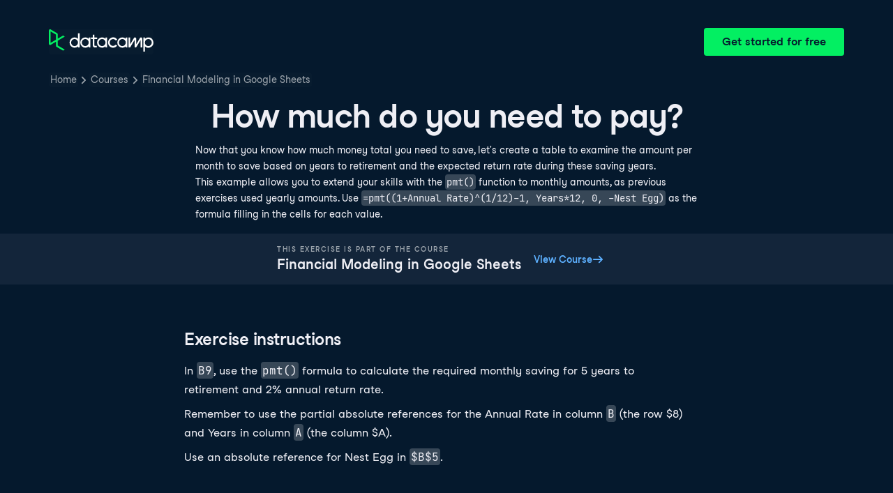

--- FILE ---
content_type: application/javascript; charset=UTF-8
request_url: https://campus.datacamp.com/cdn-cgi/challenge-platform/h/b/scripts/jsd/d251aa49a8a3/main.js?
body_size: 8720
content:
window._cf_chl_opt={AKGCx8:'b'};~function(i6,Pl,PW,PE,Pq,PM,PO,PN,i0,i1){i6=o,function(v,a,il,i5,P,i){for(il={v:485,a:453,P:460,i:415,Y:501,k:330,b:376,X:324,U:329,B:386,Z:362},i5=o,P=v();!![];)try{if(i=-parseInt(i5(il.v))/1+-parseInt(i5(il.a))/2*(parseInt(i5(il.P))/3)+-parseInt(i5(il.i))/4*(parseInt(i5(il.Y))/5)+parseInt(i5(il.k))/6*(parseInt(i5(il.b))/7)+parseInt(i5(il.X))/8+-parseInt(i5(il.U))/9*(-parseInt(i5(il.B))/10)+parseInt(i5(il.Z))/11,i===a)break;else P.push(P.shift())}catch(Y){P.push(P.shift())}}(G,644020),Pl=this||self,PW=Pl[i6(307)],PE=function(YU,YX,Yb,YY,Yi,YP,i7,P,i,Y,k){return YU={v:470,a:352},YX={v:393,a:357,P:275,i:296,Y:275,k:301,b:495,X:483,U:275,B:298,Z:466,C:275,V:374,J:461,c:456,n:275,z:406,L:321,S:374,D:317,H:375,I:495,F:363,j:448,y:363,K:275},Yb={v:486,a:379,P:417},YY={v:349,a:417,P:363,i:368,Y:398,k:516,b:448,X:516,U:368,B:398,Z:516,C:316,V:288,J:391,c:483,n:321,z:466,L:316,S:441,D:406,H:379,I:466,F:318,j:366,y:502,K:348,e:515,s:335,l:296,W:343,E:316,R:421,m:406,f:379,h:275,A:275,d:346,x:327,M:516,Q:316,O:466,N:317,T:316,g:312,G0:466,G1:500,G2:466,G3:316,G4:312,G5:318,G6:486,G7:483,G8:469,G9:338,GG:321,Go:486,Gv:444,Ga:431,GP:375},Yi={v:372,a:439},YP={v:372,a:363},i7=i6,P={'kGQgt':function(b,X){return b===X},'MLHoX':function(b,X){return b+X},'iuXdy':function(b,X){return b+X},'WzqAc':function(b,X){return b==X},'hbFFg':function(b,X){return b+X},'zmfPy':function(b,X){return b<X},'WjDhg':function(b,X){return b-X},'OXaRQ':function(b,X){return b<<X},'ISJaQ':function(b,X){return b&X},'WHSKX':function(b,X){return b==X},'nLlbT':function(b,X){return b(X)},'flPCW':function(b,X){return b<X},'sOJTD':function(b,X){return b==X},'uvspQ':function(b,X){return b>X},'RziQT':function(b,X){return b(X)},'MMoQl':function(b,X){return b!==X},'LeEND':function(b,X){return b(X)},'mNiAK':function(b,X){return b-X},'haJxF':function(b,X){return X|b},'fFEkQ':function(b,X){return X==b},'ylFcN':function(b,X){return b<<X},'ETquG':function(b,X){return X==b},'UBcSR':function(b,X){return X==b},'hBGDJ':function(b,X){return X==b},'CGhJD':function(b,X){return b(X)},'HcsLM':function(b,X){return b>X},'TXFBu':function(b,X){return X!=b},'koHrb':function(b,X){return b==X},'gKyxL':function(b,X){return b==X},'rMuZL':function(b,X){return b&X},'XxiNk':function(b,X){return X==b},'xxOAM':function(b,X){return b<X}},i=String[i7(YU.v)],Y={'h':function(b,i8,X,U){return i8=i7,X={},X[i8(Yi.v)]=i8(Yi.a),U=X,b==null?'':Y.g(b,6,function(B,i9){return i9=i8,U[i9(YP.v)][i9(YP.a)](B)})},'g':function(X,U,B,iG,Z,C,V,J,z,L,S,D,H,I,F,j,y,K,W){if(iG=i7,P[iG(YY.v)](null,X))return'';for(C={},V={},J='',z=2,L=3,S=2,D=[],H=0,I=0,F=0;F<X[iG(YY.a)];F+=1)if(j=X[iG(YY.P)](F),Object[iG(YY.i)][iG(YY.Y)][iG(YY.k)](C,j)||(C[j]=L++,V[j]=!0),y=P[iG(YY.b)](J,j),Object[iG(YY.i)][iG(YY.Y)][iG(YY.X)](C,y))J=y;else{if(Object[iG(YY.U)][iG(YY.B)][iG(YY.Z)](V,J)){if(256>J[iG(YY.C)](0)){if(iG(YY.V)!==iG(YY.J)){for(Z=0;P[iG(YY.c)](Z,S);H<<=1,I==P[iG(YY.n)](U,1)?(I=0,D[iG(YY.z)](B(H)),H=0):I++,Z++);for(K=J[iG(YY.L)](0),Z=0;8>Z;H=P[iG(YY.S)](H,1)|P[iG(YY.D)](K,1),P[iG(YY.H)](I,U-1)?(I=0,D[iG(YY.I)](P[iG(YY.F)](B,H)),H=0):I++,K>>=1,Z++);}else W=P[iG(YY.j)]('s',z)&&!z[iG(YY.y)](L[S]),iG(YY.K)===D+H?I(P[iG(YY.e)](F,j),y):W||K(P[iG(YY.s)](S,s),B[W])}else{for(K=1,Z=0;P[iG(YY.l)](Z,S);H=P[iG(YY.S)](H,1)|K,P[iG(YY.W)](I,U-1)?(I=0,D[iG(YY.I)](B(H)),H=0):I++,K=0,Z++);for(K=J[iG(YY.E)](0),Z=0;P[iG(YY.R)](16,Z);H=H<<1|P[iG(YY.m)](K,1),P[iG(YY.f)](I,U-1)?(I=0,D[iG(YY.z)](B(H)),H=0):I++,K>>=1,Z++);}z--,z==0&&(z=Math[iG(YY.h)](2,S),S++),delete V[J]}else for(K=C[J],Z=0;Z<S;H=H<<1.88|K&1,U-1==I?(I=0,D[iG(YY.I)](B(H)),H=0):I++,K>>=1,Z++);J=(z--,P[iG(YY.v)](0,z)&&(z=Math[iG(YY.A)](2,S),S++),C[y]=L++,P[iG(YY.d)](String,j))}if(P[iG(YY.x)]('',J)){if(Object[iG(YY.U)][iG(YY.B)][iG(YY.M)](V,J)){if(P[iG(YY.R)](256,J[iG(YY.Q)](0))){for(Z=0;P[iG(YY.l)](Z,S);H<<=1,U-1==I?(I=0,D[iG(YY.O)](P[iG(YY.N)](B,H)),H=0):I++,Z++);for(K=J[iG(YY.T)](0),Z=0;8>Z;H=H<<1|P[iG(YY.m)](K,1),P[iG(YY.H)](I,P[iG(YY.g)](U,1))?(I=0,D[iG(YY.G0)](B(H)),H=0):I++,K>>=1,Z++);}else{for(K=1,Z=0;Z<S;H=P[iG(YY.G1)](H<<1,K),U-1==I?(I=0,D[iG(YY.G2)](P[iG(YY.F)](B,H)),H=0):I++,K=0,Z++);for(K=J[iG(YY.G3)](0),Z=0;P[iG(YY.R)](16,Z);H=H<<1.05|1&K,I==P[iG(YY.G4)](U,1)?(I=0,D[iG(YY.I)](P[iG(YY.G5)](B,H)),H=0):I++,K>>=1,Z++);}z--,P[iG(YY.G6)](0,z)&&(z=Math[iG(YY.A)](2,S),S++),delete V[J]}else for(K=C[J],Z=0;P[iG(YY.G7)](Z,S);H=P[iG(YY.G8)](H,1)|1&K,P[iG(YY.G9)](I,P[iG(YY.GG)](U,1))?(I=0,D[iG(YY.z)](B(H)),H=0):I++,K>>=1,Z++);z--,P[iG(YY.Go)](0,z)&&S++}for(K=2,Z=0;Z<S;H=H<<1|K&1,P[iG(YY.Gv)](I,U-1)?(I=0,D[iG(YY.O)](B(H)),H=0):I++,K>>=1,Z++);for(;;)if(H<<=1,P[iG(YY.Ga)](I,U-1)){D[iG(YY.G2)](B(H));break}else I++;return D[iG(YY.GP)]('')},'j':function(b,Yk,io){return Yk={v:316},io=i7,P[io(Yb.v)](null,b)?'':P[io(Yb.a)]('',b)?null:Y.i(b[io(Yb.P)],32768,function(X,iv){return iv=io,b[iv(Yk.v)](X)})},'i':function(X,U,B,ia,Z,C,V,J,z,L,S,D,H,I,F,j,K,y){for(ia=i7,Z=[],C=4,V=4,J=3,z=[],D=P[ia(YX.v)](B,0),H=U,I=1,L=0;P[ia(YX.a)](3,L);Z[L]=L,L+=1);for(F=0,j=Math[ia(YX.P)](2,2),S=1;j!=S;y=D&H,H>>=1,0==H&&(H=U,D=B(I++)),F|=(P[ia(YX.i)](0,y)?1:0)*S,S<<=1);switch(F){case 0:for(F=0,j=Math[ia(YX.Y)](2,8),S=1;P[ia(YX.k)](S,j);y=H&D,H>>=1,P[ia(YX.b)](0,H)&&(H=U,D=B(I++)),F|=(P[ia(YX.X)](0,y)?1:0)*S,S<<=1);K=i(F);break;case 1:for(F=0,j=Math[ia(YX.U)](2,16),S=1;S!=j;y=H&D,H>>=1,P[ia(YX.B)](0,H)&&(H=U,D=B(I++)),F|=S*(0<y?1:0),S<<=1);K=i(F);break;case 2:return''}for(L=Z[3]=K,z[ia(YX.Z)](K);;){if(I>X)return'';for(F=0,j=Math[ia(YX.C)](2,J),S=1;j!=S;y=P[ia(YX.V)](D,H),H>>=1,P[ia(YX.J)](0,H)&&(H=U,D=B(I++)),F|=(P[ia(YX.c)](0,y)?1:0)*S,S<<=1);switch(K=F){case 0:for(F=0,j=Math[ia(YX.n)](2,8),S=1;j!=S;y=P[ia(YX.z)](D,H),H>>=1,H==0&&(H=U,D=B(I++)),F|=S*(0<y?1:0),S<<=1);Z[V++]=i(F),K=P[ia(YX.L)](V,1),C--;break;case 1:for(F=0,j=Math[ia(YX.U)](2,16),S=1;S!=j;y=P[ia(YX.S)](D,H),H>>=1,H==0&&(H=U,D=P[ia(YX.D)](B,I++)),F|=(0<y?1:0)*S,S<<=1);Z[V++]=i(F),K=V-1,C--;break;case 2:return z[ia(YX.H)]('')}if(P[ia(YX.I)](0,C)&&(C=Math[ia(YX.Y)](2,J),J++),Z[K])K=Z[K];else if(K===V)K=L+L[ia(YX.F)](0);else return null;z[ia(YX.Z)](K),Z[V++]=P[ia(YX.j)](L,K[ia(YX.y)](0)),C--,L=K,0==C&&(C=Math[ia(YX.K)](2,J),J++)}}},k={},k[i7(YU.a)]=Y.h,k}(),Pq=null,PM=Pu(),PO={},PO[i6(274)]='o',PO[i6(412)]='s',PO[i6(381)]='u',PO[i6(291)]='z',PO[i6(282)]='n',PO[i6(365)]='I',PO[i6(377)]='b',PN=PO,Pl[i6(309)]=function(P,i,Y,X,kU,kX,kb,iD,U,Z,C,V,J,z,L){if(kU={v:478,a:359,P:414,i:488,Y:359,k:475,b:289,X:517,U:517,B:369,Z:284,C:417,V:502,J:348,c:306,n:279},kX={v:427,a:405,P:417,i:306,Y:373},kb={v:368,a:398,P:516,i:466},iD=i6,U={'BLWyT':function(S,D){return S<D},'nytlK':function(S,D){return S+D},'GljOf':function(S,D){return S===D},'PmYkZ':function(S,D,H){return S(D,H)}},U[iD(kU.v)](null,i)||i===void 0)return X;for(Z=Pg(i),P[iD(kU.a)][iD(kU.P)]&&(Z=Z[iD(kU.i)](P[iD(kU.Y)][iD(kU.P)](i))),Z=P[iD(kU.k)][iD(kU.b)]&&P[iD(kU.X)]?P[iD(kU.k)][iD(kU.b)](new P[(iD(kU.U))](Z)):function(S,iH,D){for(iH=iD,S[iH(kX.v)](),D=0;U[iH(kX.a)](D,S[iH(kX.P)]);S[D]===S[U[iH(kX.i)](D,1)]?S[iH(kX.Y)](U[iH(kX.i)](D,1),1):D+=1);return S}(Z),C='nAsAaAb'.split('A'),C=C[iD(kU.B)][iD(kU.Z)](C),V=0;V<Z[iD(kU.C)];J=Z[V],z=Pr(P,i,J),C(z)?(L='s'===z&&!P[iD(kU.V)](i[J]),iD(kU.J)===Y+J?B(U[iD(kU.c)](Y,J),z):L||B(Y+J,i[J])):U[iD(kU.n)](B,Y+J,z),V++);return X;function B(S,D,iS){iS=o,Object[iS(kb.v)][iS(kb.a)][iS(kb.P)](X,D)||(X[D]=[]),X[D][iS(kb.i)](S)}},i0=i6(490)[i6(477)](';'),i1=i0[i6(369)][i6(284)](i0),Pl[i6(340)]=function(v,P,kt,kJ,iI,i,Y,k,X,U){for(kt={v:426,a:417,P:447,i:416,Y:383,k:466,b:322,X:451},kJ={v:370,a:442,P:387},iI=i6,i={'ZKyPW':function(B,Z){return B!==Z},'kxPCg':function(B,Z){return B<Z},'KVodF':function(B,Z){return B(Z)},'gfsGt':function(B,Z){return B+Z}},Y=Object[iI(kt.v)](P),k=0;k<Y[iI(kt.a)];k++)if(X=Y[k],X==='f'&&(X='N'),v[X]){for(U=0;i[iI(kt.P)](U,P[Y[k]][iI(kt.a)]);-1===v[X][iI(kt.i)](P[Y[k]][U])&&(i[iI(kt.Y)](i1,P[Y[k]][U])||v[X][iI(kt.k)](i[iI(kt.b)]('o.',P[Y[k]][U]))),U++);}else v[X]=P[Y[k]][iI(kt.X)](function(B,iw,C){return(iw=iI,i[iw(kJ.v)](iw(kJ.a),iw(kJ.P)))?'o.'+B:(C={},C.r={},C.e=P,C)})},i3();function G(kE){return kE='DbOlY,cnEDF,WjDhg,gfsGt,JBxy9,2686376DrVHQg,contentDocument,DOMContentLoaded,MMoQl,OPpno,163899dPIaAJ,199974NEtRRq,style,randomUUID,zigRB,dtseb,iuXdy,display: none,/b/ov1/0.48894331826991266:1768486518:QJMno7-n6E_CWFr9m_9RUTjWCHXA2xxo-9t1_BVPj14/,ETquG,UmAbA,rxvNi8,now,gBaID,sOJTD,log,navigator,RziQT,cVNvJ,d.cookie,WzqAc,JcUZK,timeout,OmAcz,awVWJ,open,error,iiXBw,HcsLM,CjxbK,Object,BtUYv,YfuGb,11155122RsIEvW,charAt,wHRFU,bigint,kGQgt,MOlFK,prototype,includes,ZKyPW,BTAro,SdPEo,splice,rMuZL,join,35lGvwdk,boolean,WeXmf,WHSKX,xhr-error,undefined,TYlZ6,KVodF,adTGh,tnpsS,520GaEACl,MEXOw,postMessage,tfqZU,source,hqcVE,status,CGhJD,byudC,http-code:,AdeF3,SSTpq3,hasOwnProperty,error on cf_chl_props,random,LRmiB4,getPrototypeOf,IVmZJ,loading,BLWyT,ISJaQ,qyZOM,sid,YonDT,RqlNb,OCbIQ,string,__CF$cv$params,getOwnPropertyNames,87652fAUhNa,indexOf,length,LvjmM,iraeV,aUjz8,uvspQ,yowvB,YXzvt,event,LiBnL,keys,sort,tabIndex,zSaYB,XUepf,hBGDJ,onerror,hjCHf,KacAA,CphyZ,MnrpU,VqDdd,onload,MF4Y9UNTWlpSC5nRdxDL6kAqga3+ocVw18$uIvjyKBbs7Jmf-PGZ0QhEzi2tHerOX,KMYgf,OXaRQ,PJopx,href,UBcSR,vJkwb,XFCXe,kxPCg,hbFFg,shHMW,ontimeout,map,bQEZl,5162HVAKNN,jsd,success,xxOAM,XuqjL,_cf_chl_opt,fLFVs,1155CPeUyo,XxiNk,isArray,EGplB,nPbzy,JIppU,push,OyJUe,addEventListener,ylFcN,fromCharCode,bfbpi,Wzfrw,DJaML,qsXOu,Array,createElement,split,GljOf,errorInfoObject,POST,removeChild,1|10|4|8|7|3|0|9|5|6|2,zmfPy,toString,803898GoMjdT,fFEkQ,qMxBv,concat,pkLOA2,_cf_chl_opt;JJgc4;PJAn2;kJOnV9;IWJi4;OHeaY1;DqMg0;FKmRv9;LpvFx1;cAdz2;PqBHf2;nFZCC5;ddwW5;pRIb1;rxvNi8;RrrrA2;erHi9,ybFvH,FuPXx,[native code],llDUE,koHrb,1|6|0|5|2|7|4|3,aynVf,zMFnj,parent,haJxF,5UjxFwv,isNaN,body,detail,AKGCx8,catch,clientInformation,rQXYE,jnmon,appendChild,cloudflare-invisible,location,/jsd/oneshot/d251aa49a8a3/0.48894331826991266:1768486518:QJMno7-n6E_CWFr9m_9RUTjWCHXA2xxo-9t1_BVPj14/,readyState,MLHoX,call,Set,Function,object,pow,Xgsxi,cvCny,iframe,PmYkZ,floor,AyvDl,number,/cdn-cgi/challenge-platform/h/,bind,function,FnwcW,stringify,vFSUY,from,send,symbol,RBcKs,XMLHttpRequest,ulmLj,Eskpu,flPCW,hOrRQ,gKyxL,yCbEM,UqPfT,TXFBu,api,CnwA5,bTIuv,KWWii,nytlK,document,SmqZE,pRIb1,/invisible/jsd,contentWindow,mNiAK,chctx,cENjw,onreadystatechange,charCodeAt,LeEND,nLlbT'.split(','),G=function(){return kE},G()}function i3(ks,ke,ky,ij,v,a,P,i,Y){if(ks={v:358,a:299,P:435,i:413,Y:358,k:433,b:437,X:395,U:392,B:320,Z:385,C:514,V:404,J:409,c:468,n:277,z:286,L:468,S:326,D:457,H:466,I:316,F:305,j:389,y:466,K:435,e:297,s:400,l:315},ke={v:429,a:514,P:404,i:315,Y:320},ky={v:320},ij=i6,v={'VqDdd':function(k,b){return k+b},'RBcKs':function(k,b,X){return k(b,X)},'cnEDF':function(k){return k()},'XuqjL':function(k,b){return k|b},'KWWii':function(k,b){return k==b},'tfqZU':function(k,b){return k-b},'zSaYB':function(k,b){return b!==k},'hjCHf':ij(ks.v),'tnpsS':function(k,b){return b!==k},'YonDT':function(k){return k()},'FnwcW':ij(ks.a),'hOrRQ':ij(ks.P)},a=Pl[ij(ks.i)],!a){if(ij(ks.Y)===v[ij(ks.k)])return;else P(v[ij(ks.b)](ij(ks.X),i[ij(ks.U)]))}if(!v[ij(ks.B)](Pp))return;if(P=![],i=function(kj,iy){if(kj={v:292},iy=ij,!P){if(P=!![],!v[iy(ky.v)](Pp))return;PR(function(b,iK){iK=iy,v[iK(kj.v)](i4,a,b)})}},v[ij(ks.Z)](PW[ij(ks.C)],ij(ks.V)))v[ij(ks.J)](i);else if(Pl[ij(ks.c)]){if(ij(ks.n)!==v[ij(ks.z)])PW[ij(ks.L)](ij(ks.S),i);else{for(h=1,A=0;d<x;Q=v[ij(ks.D)](O<<1,N),g-1==T?(G0=0,G1[ij(ks.H)](G2(G3)),G4=0):G5++,G6=0,M++);for(G7=G8[ij(ks.I)](0),G9=0;16>GG;Gv=Ga<<1|1&GP,v[ij(ks.F)](Gi,v[ij(ks.j)](GY,1))?(Gk=0,Gb[ij(ks.y)](GX(GU)),GB=0):GZ++,GC>>=1,Go++);}}else if(ij(ks.K)!==v[ij(ks.e)])return P[ij(ks.s)]()<i;else Y=PW[ij(ks.l)]||function(){},PW[ij(ks.l)]=function(ie){ie=ij,Y(),v[ie(ke.v)](PW[ie(ke.a)],ie(ke.P))&&(PW[ie(ke.i)]=Y,v[ie(ke.Y)](i))}}function Pu(Yg,iJ){return Yg={v:332,a:332},iJ=i6,crypto&&crypto[iJ(Yg.v)]?crypto[iJ(Yg.a)]():''}function PT(v,P,k2,ic){return k2={v:273,a:368,P:484,i:516,Y:416,k:493},ic=i6,P instanceof v[ic(k2.v)]&&0<v[ic(k2.v)][ic(k2.a)][ic(k2.P)][ic(k2.i)](P)[ic(k2.Y)](ic(k2.k))}function Px(v,a,Yr,YT,YN,YO,iB,P,i,Y,k){Yr={v:494,a:419,P:380,i:413,Y:344,k:458,b:293,X:354,U:480,B:410,Z:410,C:283,V:458,J:505,c:513,n:302,z:351,L:450,S:438,D:432,H:353,I:512,F:512,j:443,y:512,K:302,e:411,s:290,l:352,W:287},YT={v:474,a:276},YN={v:394,a:392,P:463,i:361,Y:419,k:474,b:455,X:395,U:392},YO={v:465,a:430,P:430,i:351,Y:273,k:368,b:484,X:516,U:416,B:493},iB=i6,P={'XUepf':iB(Yr.v),'byudC':function(b,X){return b>=X},'EGplB':function(b,X){return b<X},'YfuGb':iB(Yr.a),'qsXOu':function(b,X){return b(X)},'Xgsxi':iB(Yr.P),'RqlNb':function(b,X){return b+X},'awVWJ':function(b){return b()},'OCbIQ':function(b){return b()}},i=Pl[iB(Yr.i)],console[iB(Yr.Y)](Pl[iB(Yr.k)]),Y=new Pl[(iB(Yr.b))](),Y[iB(Yr.X)](iB(Yr.U),P[iB(Yr.B)](P[iB(Yr.Z)](iB(Yr.C),Pl[iB(Yr.V)][iB(Yr.J)])+iB(Yr.c),i.r)),i[iB(Yr.n)]&&(Y[iB(Yr.z)]=5e3,Y[iB(Yr.L)]=function(iZ,b,X){if(iZ=iB,b={},b[iZ(YO.v)]=function(U,B){return U instanceof B},X=b,P[iZ(YO.a)]===P[iZ(YO.P)])a(iZ(YO.i));else return X[iZ(YO.v)](Y,k[iZ(YO.Y)])&&0<b[iZ(YO.Y)][iZ(YO.k)][iZ(YO.b)][iZ(YO.X)](X)[iZ(YO.U)](iZ(YO.B))}),Y[iB(Yr.S)]=function(iC){if(iC=iB,P[iC(YN.v)](Y[iC(YN.a)],200)&&P[iC(YN.P)](Y[iC(YN.a)],300)){if(P[iC(YN.i)]!==iC(YN.Y))return null;else P[iC(YN.k)](a,iC(YN.b))}else a(iC(YN.X)+Y[iC(YN.U)])},Y[iB(Yr.D)]=function(iV){iV=iB,P[iV(YT.v)](a,P[iV(YT.a)])},k={'t':P[iB(Yr.H)](Pd),'lhr':PW[iB(Yr.I)]&&PW[iB(Yr.F)][iB(Yr.j)]?PW[iB(Yr.y)][iB(Yr.j)]:'','api':i[iB(Yr.K)]?!![]:![],'c':P[iB(Yr.e)](Pf),'payload':v},Y[iB(Yr.s)](PE[iB(Yr.l)](JSON[iB(Yr.W)](k)))}function Pd(Yq,iX,v){return Yq={v:413,a:280},iX=i6,v=Pl[iX(Yq.v)],Math[iX(Yq.a)](+atob(v.t))}function Ph(Yl,ik,v,a){if(Yl={v:459,a:403,P:294,i:295,Y:316,k:384,b:466,X:497,U:316,B:347,Z:466,C:308,V:304,J:347,c:300,n:440,z:487,L:508,S:466,D:367,H:275,I:498},ik=i6,v={'Eskpu':function(P,i){return P>i},'adTGh':function(P,i){return P-i},'aynVf':function(P,i){return P(i)},'cVNvJ':function(P,i){return P-i},'SmqZE':function(P,i){return P<i},'bTIuv':function(P,i){return P<<i},'UqPfT':function(P,i){return i|P},'KMYgf':function(P,i){return i&P},'qMxBv':function(P,i){return i==P},'rQXYE':function(P,i){return P-i},'MOlFK':function(P,i){return i==P},'fLFVs':function(P,i){return P===i},'zMFnj':function(P,i){return P(i)}},a=Pm(),a===null)return;if(Pq){if(v[ik(Yl.v)](ik(Yl.a),ik(Yl.P))){if(v[ik(Yl.i)](256,Gz[ik(Yl.Y)](0))){for(oe=0;os<ol;oE<<=1,oq==v[ik(Yl.k)](oR,1)?(om=0,of[ik(Yl.b)](v[ik(Yl.X)](oh,oA)),od=0):op++,oW++);for(ox=ou[ik(Yl.U)](0),oM=0;8>oQ;oN=oT<<1.24|or&1,og==v[ik(Yl.B)](v0,1)?(v1=0,v2[ik(Yl.Z)](v3(v4)),v5=0):v6++,v7>>=1,oO++);}else{for(v8=1,v9=0;v[ik(Yl.C)](vG,vo);va=v[ik(Yl.V)](vP,1)|vi,vY==v[ik(Yl.J)](vk,1)?(vb=0,vX[ik(Yl.Z)](vU(vB)),vZ=0):vC++,vV=0,vv++);for(vJ=vt[ik(Yl.U)](0),vc=0;v[ik(Yl.i)](16,vn);vL=v[ik(Yl.c)](vS<<1.84,v[ik(Yl.n)](vD,1)),v[ik(Yl.z)](vH,v[ik(Yl.L)](vI,1))?(vw=0,vF[ik(Yl.S)](vj(vy)),vK=0):ve++,vs>>=1,vz++);}oD--,v[ik(Yl.D)](0,oH)&&(oI=ow[ik(Yl.H)](2,oF),oj++),delete oy[oK]}else v[ik(Yl.I)](clearTimeout,Pq)}Pq=setTimeout(function(){PR()},1e3*a)}function Pm(Yt,iY,a,P,i,Y){return Yt={v:378,a:413,P:282},iY=i6,a={},a[iY(Yt.v)]=function(k,b){return b!==k},P=a,i=Pl[iY(Yt.a)],!i?null:(Y=i.i,P[iY(Yt.v)](typeof Y,iY(Yt.P))||Y<30)?null:Y}function Pf(){return Pm()!==null}function i2(kc,iF,i,Y,k,b,X,U,B,Z,C){Y=(kc={v:342,a:473,P:371,i:278,Y:434,k:345,b:491,X:342,U:368,B:398,Z:516,C:466,V:482,J:477,c:476,n:428,z:325,L:503,S:481,D:311,H:510,I:507,F:331,j:336},iF=i6,i={},i[iF(kc.v)]=iF(kc.a),i[iF(kc.P)]=iF(kc.i),i[iF(kc.Y)]=iF(kc.k),i);try{if(iF(kc.b)===Y[iF(kc.X)])U[iF(kc.U)][iF(kc.B)][iF(kc.Z)](B,Z)||(C[V]=[]),J[c][iF(kc.C)](n);else for(k=iF(kc.V)[iF(kc.J)]('|'),b=0;!![];){switch(k[b++]){case'0':B=pRIb1(Z,Z,'',B);continue;case'1':X=PW[iF(kc.c)](Y[iF(kc.P)]);continue;case'2':return U={},U.r=B,U.e=null,U;case'3':B={};continue;case'4':X[iF(kc.n)]='-1';continue;case'5':B=pRIb1(Z,X[iF(kc.z)],'d.',B);continue;case'6':PW[iF(kc.L)][iF(kc.S)](X);continue;case'7':Z=X[iF(kc.D)];continue;case'8':PW[iF(kc.L)][iF(kc.H)](X);continue;case'9':B=pRIb1(Z,Z[iF(kc.I)]||Z[Y[iF(kc.Y)]],'n.',B);continue;case'10':X[iF(kc.F)]=iF(kc.j);continue}break}}catch(J){return C={},C.r={},C.e=J,C}}function Pp(Yh,iU,a,P,i,Y,k,X){return Yh={v:425,a:350,P:423,i:449,Y:333,k:280,b:425,X:341,U:423,B:333,Z:413,C:280},iU=i6,a={},a[iU(Yh.v)]=function(b,X){return b/X},a[iU(Yh.a)]=function(b,X){return b>X},a[iU(Yh.P)]=function(b,X){return X===b},a[iU(Yh.i)]=iU(Yh.Y),P=a,i=3600,Y=Pd(),k=Math[iU(Yh.k)](P[iU(Yh.b)](Date[iU(Yh.X)](),1e3)),P[iU(Yh.a)](k-Y,i)?P[iU(Yh.U)](iU(Yh.B),P[iU(Yh.i)])?![]:(X=i[iU(Yh.Z)],Y[iU(Yh.C)](+k(X.t))):!![]}function PR(v,YV,YC,iP,a,P){YV={v:285,a:399,P:509,i:471},YC={v:422,a:281},iP=i6,a={'yowvB':iP(YV.v),'AyvDl':function(i){return i()},'jnmon':function(i,Y,k){return i(Y,k)},'bfbpi':iP(YV.a)},P=i2(),a[iP(YV.P)](Px,P.r,function(i,ii){ii=iP,typeof v===a[ii(YC.v)]&&v(i),a[ii(YC.a)](Ph)}),P.e&&PQ(a[iP(YV.i)],P.e)}function Pr(P,i,Y,ko,iz,k,X,C,V,J,U){k=(ko={v:348,a:464,P:274,i:285,Y:356,k:446,b:407,X:502,U:360,B:452,Z:328,C:339,V:445,J:364,c:492,n:436,z:506,L:506,S:475,D:462,H:475,I:319},iz=i6,{'qyZOM':function(B,Z){return B(Z)},'BtUYv':iz(ko.v),'bQEZl':function(B,Z){return B+Z},'OPpno':function(B,Z,C){return B(Z,C)},'UmAbA':function(B,Z){return B+Z},'vJkwb':function(B,Z,C){return B(Z,C)},'wHRFU':function(B,Z){return B+Z},'XFCXe':iz(ko.a),'FuPXx':iz(ko.P),'MnrpU':function(B,Z){return B==Z},'DbOlY':iz(ko.i)});try{X=i[Y]}catch(B){if(iz(ko.Y)===k[iz(ko.k)])(C=z[L],V=S(D,H,C),k[iz(ko.b)](I,V))?(J=V==='s'&&!V[iz(ko.X)](B[C]),k[iz(ko.U)]===k[iz(ko.B)](h,C)?k[iz(ko.Z)](A,U+C,V):J||x(k[iz(ko.C)](M,C),Q[C])):k[iz(ko.V)](E,k[iz(ko.J)](R,C),V);else return'i'}if(X==null)return X===void 0?'u':'x';if(k[iz(ko.c)]==typeof X)try{if(k[iz(ko.n)](iz(ko.i),typeof X[iz(ko.z)]))return X[iz(ko.L)](function(){}),'p'}catch(C){}return P[iz(ko.S)][iz(ko.D)](X)?'a':X===P[iz(ko.H)]?'D':!0===X?'T':X===!1?'F':(U=typeof X,k[iz(ko.n)](k[iz(ko.I)],U)?PT(P,X)?'N':'f':PN[U]||'?')}function i4(i,Y,kW,is,k,b,X,U){if(kW={v:418,a:472,P:511,i:302,Y:455,k:390,b:472,X:408,U:424,B:455,Z:499,C:388,V:390,J:424,c:355,n:504},is=i6,k={},k[is(kW.v)]=function(B,Z){return B===Z},k[is(kW.a)]=is(kW.P),b=k,!i[is(kW.i)])return;b[is(kW.v)](Y,is(kW.Y))?(X={},X[is(kW.k)]=b[is(kW.b)],X[is(kW.X)]=i.r,X[is(kW.U)]=is(kW.B),Pl[is(kW.Z)][is(kW.C)](X,'*')):(U={},U[is(kW.V)]=is(kW.P),U[is(kW.X)]=i.r,U[is(kW.J)]=is(kW.c),U[is(kW.n)]=Y,Pl[is(kW.Z)][is(kW.C)](U,'*'))}function PA(a,YE,ib,P,i){return YE={v:314,a:400},ib=i6,P={},P[ib(YE.v)]=function(Y,k){return Y<k},i=P,i[ib(YE.v)](Math[ib(YE.a)](),a)}function o(v,a,P,i){return v=v-273,P=G(),i=P[v],i}function PQ(Y,k,k1,it,b,X,U,B,Z,C,V,J,c,n,z,L){if(k1={v:467,a:310,P:396,i:382,Y:496,k:477,b:293,X:413,U:351,B:479,Z:313,C:390,V:454,J:290,c:352,n:303,z:458,L:397,S:401,D:458,H:401,I:489,F:458,j:420,y:323,K:354,e:480,s:283,l:458,W:505,E:337,R:450},it=i6,b={},b[it(k1.v)]=it(k1.a),X=b,!PA(0))return![];B=(U={},U[it(k1.P)]=Y,U[it(k1.i)]=k,U);try{for(Z=it(k1.Y)[it(k1.k)]('|'),C=0;!![];){switch(Z[C++]){case'0':V=new Pl[(it(k1.b))]();continue;case'1':J=Pl[it(k1.X)];continue;case'2':V[it(k1.U)]=2500;continue;case'3':c={},c[it(k1.B)]=B,c[it(k1.Z)]=z,c[it(k1.C)]=it(k1.V),V[it(k1.J)](PE[it(k1.c)](c));continue;case'4':z=(n={},n[it(k1.n)]=Pl[it(k1.z)][it(k1.n)],n[it(k1.L)]=Pl[it(k1.z)][it(k1.L)],n[it(k1.S)]=Pl[it(k1.D)][it(k1.H)],n[it(k1.I)]=Pl[it(k1.F)][it(k1.j)],n[it(k1.y)]=PM,n);continue;case'5':V[it(k1.K)](it(k1.e),L);continue;case'6':L=it(k1.s)+Pl[it(k1.l)][it(k1.W)]+it(k1.E)+J.r+X[it(k1.v)];continue;case'7':V[it(k1.R)]=function(){};continue}break}}catch(S){}}function Pg(P,ka,iL,i,Y,k){for(ka={v:334,a:488,P:426,i:402},iL=i6,i={},i[iL(ka.v)]=function(X,U){return X!==U},Y=i,k=[];Y[iL(ka.v)](null,P);k=k[iL(ka.a)](Object[iL(ka.P)](P)),P=Object[iL(ka.i)](P));return k}}()